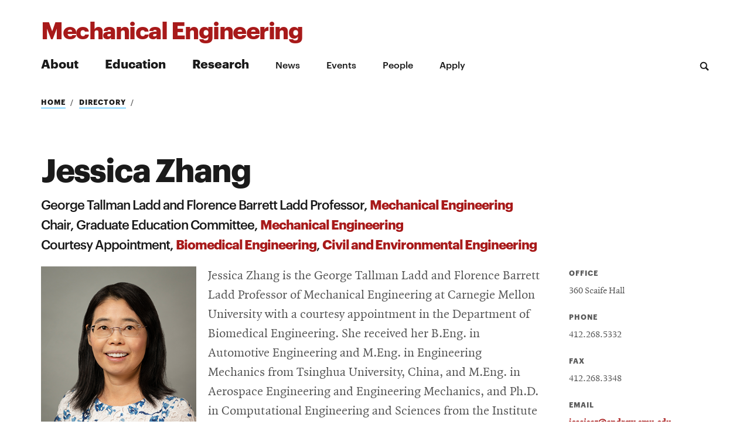

--- FILE ---
content_type: text/html; charset=UTF-8
request_url: https://meche.engineering.cmu.edu/directory/bios/zhang-yongjie.html
body_size: 262554
content:
<!DOCTYPE html>
<html class="no-js" lang="en">
<!--<![endif]-->
	<head>
		<meta charset="UTF-8"/>
		<title>
			Jessica Zhang
		</title>
		            
    






    
    





	











































    



    
    
    
            
	<meta content="Jessica Zhang" property="og:title"/>
	<meta content="website" property="og:type"/>
	<meta content="https://www.meche.engineering.cmu.edu/directory/bios/zhang-yongjie.html" property="og:url"/>
	<meta content="https://engineering.cmu.edu/_files/images/socialmedia/default.jpg" property="og:image"/>
	<meta content="Jessica Zhang - Mechanical Engineering" property="og:description"/>
    <meta content="Jessica Zhang - Mechanical Engineering" name="description"/>
	<!-- This is the new head files format -->
	<meta content="summary_large_image" name="twitter:card"/>
	<meta content="https://www.meche.engineering.cmu.edu/directory/bios/zhang-yongjie.html" name="twitter:url"/>
	<meta content="Jessica Zhang" name="twitter:title"/>
	<meta content="Jessica Zhang - Mechanical Engineering" name="twitter:description"/>
	<meta content="https://engineering.cmu.edu/_files/images/socialmedia/default.jpg" name="twitter:image"/>
	<meta content="width=device-width, initial-scale=1.0" name="viewport"/>
	<meta content="index, follow" name="robots"/>
	    
                       	<link href="https://engineering.cmu.edu/_files/favicon/apple-touch-icon-57x57.png" rel="apple-touch-icon" sizes="57x57"/>
	<link href="https://engineering.cmu.edu/_files/favicon/apple-touch-icon-60x60.png" rel="apple-touch-icon" sizes="60x60"/>
	<link href="https://engineering.cmu.edu/_files/favicon/apple-touch-icon-72x72.png" rel="apple-touch-icon" sizes="72x72"/>
	<link href="https://engineering.cmu.edu/_files/favicon/apple-touch-icon-76x76.png" rel="apple-touch-icon" sizes="76x76"/>
	<link href="https://engineering.cmu.edu/_files/favicon/apple-touch-icon-114x114.png" rel="apple-touch-icon" sizes="114x114"/>
	<link href="https://engineering.cmu.edu/_files/favicon/apple-touch-icon-120x120.png" rel="apple-touch-icon" sizes="120x120"/>
	<link href="https://engineering.cmu.edu/_files/favicon/apple-touch-icon-144x144.png" rel="apple-touch-icon" sizes="144x144"/>
	<link href="https://engineering.cmu.edu/_files/favicon/apple-touch-icon-152x152.png" rel="apple-touch-icon" sizes="152x152"/>
	<link href="https://engineering.cmu.edu/_files/favicon/apple-touch-icon-180x180.png" rel="apple-touch-icon" sizes="180x180"/>
	<link href="https://engineering.cmu.edu/_files/favicon/favicon-32x32.png" rel="icon" sizes="32x32" type="image/png"/>
	<link href="https://engineering.cmu.edu/_files/favicon/favicon-194x194.png" rel="icon" sizes="194x194" type="image/png"/>
	<link href="https://engineering.cmu.edu/_files/favicon/favicon-96x96.png" rel="icon" sizes="96x96" type="image/png"/>
	<link href="https://engineering.cmu.edu/_files/favicon/android-chrome-192x192.png" rel="icon" sizes="192x192" type="image/png"/>
	<link href="https://engineering.cmu.edu/_files/favicon/favicon-16x16.png" rel="icon" sizes="16x16" type="image/png"/>
	<link href="https://engineering.cmu.edu/_files/favicon/favicon.ico" rel="shortcut icon"/>
  	<link href="https://engineering.cmu.edu/_files/favicon/manifest.json" rel="manifest"/>
	<link color="#990000" href="https://engineering.cmu.edu/_files/favicon/safari-pinned-tab.svg" rel="mask-icon"/>
	<meta content="#da532c" name="msapplication-TileColor"/>
	<meta content="https://engineering.cmu.edu/_files/favicon/mstile-144x144.png" name="msapplication-TileImage"/>
	<meta content="https://engineering.cmu.edu/_files/favicon/browserconfig.xml" name="msapplication-config"/>
	<meta content="#ffffff" name="theme-color"/>
	<!-- <link href="/humans.txt" rel="author" type="text/plain"/> -->
    <meta content="oFMXISagLJdH3HtArTLykAUbN1-JqJpWO0ARVmDNCoA" name="google-site-verification"/>


    <!-- Google Tag Manager for all sites -->


    <script>(function(w,d,s,l,i){w[l]=w[l]||[];w[l].push({'gtm.start':
    new Date().getTime(),event:'gtm.js'});var f=d.getElementsByTagName(s)[0],
    j=d.createElement(s),dl=l!='dataLayer'?'&l='+l:'';j.async=true;j.src=
    'https://www.googletagmanager.com/gtm.js?id='+i+dl;f.parentNode.insertBefore(j,f);
    })(window,document,'script','dataLayer','GTM-PJT2GVR7');</script>
    
    <!-- End Google Tag Manager -->

 
 

  
        
    <script async="" src="https://www.googletagmanager.com/gtag/js?id=G-M22812KZZT"></script>
    <script>
      window.dataLayer = window.dataLayer || [];
      function gtag(){dataLayer.push(arguments);}
      gtag('js', new Date());
    
      gtag('config', 'G-M22812KZZT');
    </script>
    
		
	<link href="https://engineering.cmu.edu/departments/_files/css/style.css" media="all" rel="stylesheet"/>
		<link href="https://engineering.cmu.edu/departments/_files/css/directory.css" media="all" rel="stylesheet"/>
			<link href="https://use.fontawesome.com/releases/v5.8.2/css/all.css" media="all" rel="stylesheet"/>
	<script src="https://engineering.cmu.edu/departments/_files/js/jquery-min.js"></script>

	</head>
<body class="body">
    
     
    
<!-- Google Tag Manager (noscript) -->
<noscript><iframe height="0" src=" https://www.googletagmanager.com/ns.html?id=GTM-PJT2GVR7" style="display:none;visibility:hidden" width="0"></iframe></noscript>
<!-- End Google Tag Manager (noscript) -->






    <div class="cmuedepartment cmured">

<div class="dheadtemp">
<header class="header-depart-pri">
    <a class="hideFocus" href="#maincontent" id="skip-to-content" tabindex="0" title="Skip to Content">Skip to Content</a> 
       




					
					


	




































 	


    


		    
	
		<div class="pri-logo-primary primary-a">
		   
			             	   <div class="logo-alternative">
            	       	                                <a href="../../index.html"><p class="logo-text">Mechanical Engineering</p></a>
                                                
                                		 </div>
		     		   
		  
	
            
			<div aria-expanded="false" aria-label="Toggle Navigation menu" class="triggers" id="departMobiTriggers" role="button" tabindex="0">
				<svg focusable="false" role="presentation" viewBox="0 0 41 16"><path class="menuiconA" d="M15.654 13.84L11.9 10.088a6.08 6.08 0 1 0-1.813 1.812l3.752 3.752a.323.323 0 0 0 .453 0l1.36-1.36a.32.32 0 0 0 0-.452zM2.676 6.812a4.135 4.135 0 1 1 4.135 4.136 4.14 4.14 0 0 1-4.134-4.136zM25 4h16v2H25V4zm0 4h16v2H25V8zm0 4h16v2H25v-2z"/></svg> 
				<span>Menu</span>
			</div>		
			
			
		</div><!-- primary -->
		
		   
			     

<div class="pri-logo-secondary">
	<div class="contain">
	   	   	   
		<div class="header-depart-aa-nav">
				            <nav aria-label="Main Menu" class="department-nav" id="department-nav">
					<ul>
					    					       					       					       					       						<li class="primary"><a href="../../about/index.html" target="_self">About</a></li>
											       					       					       					       						<li class="primary"><a href="../../education/index.html" target="_self">Education</a></li>
											       					       					       					       						<li class="primary"><a href="../../research/index.html" target="_self">Research</a></li>
											       					       					       					       						<li class="secondary"><a href="../../news/index.html" target="_self">News</a></li>
											       					       					       					       						<li class="secondary"><a href="../../events/index.html" target="_self">Events</a></li>
											       					       					       					       						<li class="secondary"><a href="../index.html" target="_self">People</a></li>
											       					       					       					       						<li class="secondary"><a href="../../education/graduate-programs/index.html" target="_self">Apply</a></li>
											</ul>	
				</nav>
			    			<div class="search" role="search">
    			   <button class="search-trigger" id="search-trigger">
    					<svg aria-labelledby="searchtrig-title" role="img" viewBox="0 0 16 16"><title id="searchtrig-title">Search</title><path d="M15.654 13.84L11.9 10.088c1.686-2.61 1.13-6.073-1.287-8.026C8.195.11 4.693.294 2.495 2.492.297 4.687.11 8.19 2.062 10.607c1.95 2.42 5.413 2.976 8.025 1.292l3.752 3.752c.125.124.327.124.453 0l1.36-1.36c.125-.126.125-.327 0-.452zM2.676 6.812c0-2.284 1.852-4.134 4.136-4.134 2.283 0 4.134 1.852 4.134 4.135 0 2.284-1.85 4.135-4.135 4.135-2.282-.003-4.132-1.853-4.134-4.136z" fill="#1A1A1A" fill-rule="evenodd"/></svg>
    				</button>
    				<div class="search-form">
    					<div class="searchWrapDep" id="searchWrapDep">				
    						     			                <form action="../../search.html" class="searchForm" method="get">
        				            					    <fieldset>
                    				<label class="heading6" for="searchText">Search</label>
                    		                     		        <input name="cx" type="hidden" value="014712412437035543289:dkavzscehbs"/>
                    		        <input id="searchText" name="q" placeholder="Search the Mechanical Engineering site" type="text"/>
                    		             						<button class="submit-but">Search</button>
            					</fieldset>					
    						</form>	
    					</div>	
    				</div>	
    			</div>	
    		</div>	
    	</div><!-- contain -->	
    </div><!-- secondary -->
    
</header>
</div>
<div class="page"><!-- organisms-header -->
<div class="content" id="maincontent" role="main">





	











































    










<article class="base">
	<header class="generalHeader faculty-bio-header" id="generalHeader">
        <div class="contain">
                    
                                                                                                                        
        <div class="breadcrumbs">
        	<ul>
        		<li><a href="../../index.html">Home</a></li> 
        		                                                                        <li><a href="../index.html">Directory</a></li>
                                                                      </ul>
     </div>

                    <h1 class="heading2">Jessica Zhang</h1> 
         <p class="bio-title"> 
               		        		  George Tallman Ladd and Florence Barrett Ladd Professor, <a href="../../index.html">Mechanical Engineering</a> <br/>    		    		        		  Chair, Graduate Education Committee, <a href="../../index.html">Mechanical Engineering</a> <br/>    		    		        		  Courtesy Appointment, <a href="https://www.cmu.edu/bme/">Biomedical Engineering</a>, <a href="https://www.cee.engineering.cmu.edu/index.html">Civil and Environmental Engineering</a>     		    	</p>
		</div><!-- Contain -->
    </header><!-- generalHeader -->
</article>




<article class="faculty-bio">
  <div class="faculty-bio-contain">
        	<div class="faculty-bio-img">
    		<img alt="Directory" src="https://engineering.cmu.edu/_files/images/directory/jessicaz.png"/>
    	</div>
    	    	<div class="faculty-bio-content-contain ">
		<div class="faculty-bio-content">
			<div class="faculty-bio-content-primary ">
			    
			   				<div aria-hidden="true" class="faculty-bio-img-alt">
            		<img alt="Directory" src="https://engineering.cmu.edu/_files/images/directory/jessicaz.png"/>
            	</div>
                                        	<p>Jessica Zhang is the George Tallman Ladd and Florence Barrett Ladd Professor of Mechanical Engineering at Carnegie Mellon University with a courtesy appointment in the Department of Biomedical Engineering. She received her B.Eng. in Automotive Engineering and M.Eng. in Engineering Mechanics from Tsinghua University, China, and M.Eng. in Aerospace Engineering and Engineering Mechanics, and Ph.D. in Computational Engineering and Sciences from the Institute for Computational Engineering and Sciences (now Oden Institute), the University of Texas at Austin.</p>
<p>Zhang&#8217;s research interests include computational geometry, isogeometric analysis, finite element method, data-driven modeling, image processing, mesh generation, and their applications in computational biomedicine, materials science and engineering. Zhang&#8217;s group develops novel algorithms on biomodeling at molecular, cellular, tissue, and organ scales, and explores applications in various application fields.&#160;She has published over 240 technical articles in peer-reviewed journals and conference proceedings and is the author of the book <em>Geometric Modeling and Mesh Generation from Scanned Images</em> (CRC Press).</p>
<p>Zhang&#8217;s recent major awards include 2025 ASME Van C. Mow Medal and 2025 AWM-SIAM Sonia Kovalevsky Lecture Award. She also received the Simons Visiting Professorship from Mathematisches Forschungsinstitut Oberwolfach of Germany, the prestigious US Presidential Early Career Award for Scientists and Engineers, NSF CAREER Award, Office of Naval Research Young Investigator Award, and US Association for Computational Mechanics (USACM) Gallagher Young Investigator Award. At CMU, she received David P. Casasent Outstanding Research Award, George Tallman Ladd and Florence Barrett Ladd Professorship, Clarence H. Adamson Career Faculty Fellow in Mechanical Engineering, Donald L. &amp; Rhonda Struminger Faculty Fellow, and George Tallman Ladd Research Award. She is a Fellow of American Society of Mechanical Engineers (ASME), Society for Industrial and Applied Mathematics (SIAM), International Academy of Medical and Biological Engineers (IAMBE), American Institute for Medical and Biological Engineering (AIMBE), International Association for Computational Mechanics (IACM), USACM, Solid Modeling Association (SMA), International Meshing Roundtable (IMR) and Executive Leadership in Academic Technology, Engineering and Science (ELATES) at Drexel. She is the Editor-in-Chief of Engineering with Computers.</p>
                             
			
			</div><!-- faculty-bio-content-primary -->
			<div class="faculty-bio-content-secondary">							
				<div class="faculty-bio-meta-list">
				    					    					<dl class="meta-list">
    						<dt>Office</dt>
    							<dd> 360 Scaife Hall</dd>
    					        					</dl>
															<dl class="meta-list">
						<dt>Phone</dt>
							<dd>412.268.5332</dd>
					</dl>
									 					<dl class="meta-list">
						<dt>Fax</dt>
							<dd>412.268.3348</dd>
					</dl>
							   					<dl class="meta-list">
						<dt>Email</dt>
							<dd><a href="m&#97;i&#x6C;&#x74;&#111;:&#x6A;es&#115;&#105;&#99;a&#122;&#64;&#x61;&#x6E;dr&#x65;&#119;&#46;&#x63;&#x6D;u&#46;&#101;&#100;&#x75;">&#106;e&#x73;&#x73;i&#99;&#97;z&#64;&#97;n&#100;&#x72;&#101;&#119;&#46;c&#x6D;&#117;&#46;&#101;&#100;&#x75;</a></dd>
					</dl>
			   			  			  					<dl class="meta-list">
						<dt>Google Scholar</dt>
							<dd><a href="https://scholar.google.com/citations?user=dzHYBKcAAAAJ&amp;hl=en">Jessica Zhang</a></dd>
					</dl>
			  			 			   					<dl class="meta-list">
						<dt>Websites</dt>
						                                                                 							<dd><a href="../../faculty/zhang-computational-bio-modeling-lab.html" target="_blank">Computational Bio-Modeling Lab</a></dd>
						                                                                 							<dd><a href="http://andrew.cmu.edu/~jessicaz/CV_JessicaZhang.pdf " target="_blank">Jessica Zhang’s CV</a></dd>
						 					</dl>
			  				</div><!-- faculty-bio-meta-list -->
			</div><!-- faculty-bio-content-secondary -->
		</div><!-- faculty-bio-content -->					
	</div><!-- faculty-bio-content-contain -->			
  </div>
</article>









	











































    






 
                                   
                       <section class="videoSection dark randombg videoFlex" data-midnight="lDark">
    			<div class="triangleBg">
    				<svg xmlns="http://www.w3.org/2000/svg" preserveAspectRatio="none" viewBox="0 0 464.39 396.35">
    					<path class="cls-4" d="M354.72 100.36h-300.07l150.03 275.99 150.04-275.99z"/>
    					<path class="cls-10" d="M357.63 216.12h-137.72l68.86 126.66 68.86-126.66z"/>
    				</svg>
    			</div>
    			<div class="sectionWrap">
    				<div class="videoWrap">		
    					<h2 class="heading4 afterline">Using Computational Design to Improve Modeling</h2>
    					<div class="videoEmbed">
    						<div class="fitvid op8">
    							<div class="ytvidcall" data-vidid="Q2V1c0qm_x4"></div>
    						</div>
    					</div><!-- videoEmbed -->
    				</div><!-- videoWrap -->	
    						</div><!-- sectionWrap -->	
		</section><!-- videoSection -->	
		 
                                            <div class="sectionWrap" style=" height: 3em;">  
                    <div class="triangleWrap aniInView noPrint">
	<div class="triangleOuter">
		<svg xmlns="http://www.w3.org/2000/svg" preserveAspectRatio="none" viewBox="0 0 464.39 396.35">
			<path class="cls-1" d="M79.66 258.94h200.23l-100.11-184.16-100.12 184.16z"/>
			<path class="cls-2" d="M367.3 110.11h97.09l-48.54-89.29-48.55 89.29z"/>
			<path class="cls-3" d="M463.61 20.82h-240.98l120.49 221.64 120.49-221.64z"/>
			<path class="cls-4" d="M354.72 120.36h-300.07l150.03 275.99 150.04-275.99z"/>
			<path class="cls-5" d="M259.07 20.82h-259.03l129.51 238.25 129.52-238.25z"/>
			<path class="cls-6" d="M155.82 0h-97.08l48.54 89.29 48.54-89.29z"/>
			<path class="cls-7" d="M155.82 0h-97.08l48.54 89.29 48.54-89.29z"/>
			<path class="cls-9" d="M367.3 110.11h97.09l-48.54-89.29-48.55 89.29z"/>
			<path class="cls-10" d="M357.63 216.12h-137.72l68.86 126.66 68.86-126.66z"/>
		</svg>
	</div>
</div>
			    </div>
                      
                       <section class="videoSection dark randombg videoFlex" data-midnight="lDark">
    			<div class="triangleBg">
    				<svg xmlns="http://www.w3.org/2000/svg" preserveAspectRatio="none" viewBox="0 0 464.39 396.35">
    					<path class="cls-4" d="M354.72 100.36h-300.07l150.03 275.99 150.04-275.99z"/>
    					<path class="cls-10" d="M357.63 216.12h-137.72l68.86 126.66 68.86-126.66z"/>
    				</svg>
    			</div>
    			<div class="sectionWrap">
    				<div class="videoWrap">		
    					<h2 class="heading4 afterline">Image Modeling for Biomedical Organs</h2>
    					<div class="videoEmbed">
    						<div class="fitvid op8">
    							<div class="ytvidcall" data-vidid="gdasoNhwABA"></div>
    						</div>
    					</div><!-- videoEmbed -->
    				</div><!-- videoWrap -->	
    						</div><!-- sectionWrap -->	
		</section><!-- videoSection -->	
		 
                                 <section class="innerSection gray">
			<div class="triangleWrap aniInView noPrint">
	<div class="triangleOuter">
		<svg xmlns="http://www.w3.org/2000/svg" preserveAspectRatio="none" viewBox="0 0 464.39 396.35">
			<path class="cls-1" d="M79.66 258.94h200.23l-100.11-184.16-100.12 184.16z"/>
			<path class="cls-2" d="M367.3 110.11h97.09l-48.54-89.29-48.55 89.29z"/>
			<path class="cls-3" d="M463.61 20.82h-240.98l120.49 221.64 120.49-221.64z"/>
			<path class="cls-4" d="M354.72 120.36h-300.07l150.03 275.99 150.04-275.99z"/>
			<path class="cls-5" d="M259.07 20.82h-259.03l129.51 238.25 129.52-238.25z"/>
			<path class="cls-6" d="M155.82 0h-97.08l48.54 89.29 48.54-89.29z"/>
			<path class="cls-7" d="M155.82 0h-97.08l48.54 89.29 48.54-89.29z"/>
			<path class="cls-9" d="M367.3 110.11h97.09l-48.54-89.29-48.55 89.29z"/>
			<path class="cls-10" d="M357.63 216.12h-137.72l68.86 126.66 68.86-126.66z"/>
		</svg>
	</div>
</div>
			<div class="wrap">
			    <div class="bioBlocks">
			     				    <div class="bioBlock">
						<h2 class="heading4">Education</h2>
											<p class="timelineList">
						   							<span class="year">2005</span>
						  							<span class="eduItem">Ph.D., Institute for Computational Engineering and Sciences, University of Texas, Austin</span>
						</p>
											<p class="timelineList">
						   							<span class="year">2002</span>
						  							<span class="eduItem">Master of Engineering, Aerospace Engineering and Engineering Mechanics, University of Texas, Austin</span>
						</p>
											<p class="timelineList">
						   							<span class="year">1999</span>
						  							<span class="eduItem">Master of Engineering, Engineering Mechanics, Tsinghua University</span>
						</p>
											<p class="timelineList">
						   							<span class="year">1996</span>
						  							<span class="eduItem">Bachelor of Engineering, Automotive Engineering, Tsinghua University</span>
						</p>
									    </div>
								    				 <div class="bioBlock">
    					<h2 class="heading4">Affiliations</h2>
    					<ul class="bioList">
    					                    		                    		    <li><a href="https://engineering.cmu.edu/organs/index.html">Bioengineered Organs Initiative</a></li><li><a href="http://mimp.materials.cmu.edu/">Materials Research Science and Engineering Center</a></li><li><a href="https://engineering.cmu.edu/next/index.html">NextManufacturing Center</a></li>
    					</ul>
				    </div>	
						    	</div>
	    	</div><!-- wrap -->
	    </section>
	          

                            
                   		       		       		       		       		       		       		       		       		       		       		       		       		       		       		       		                
                           	<section class="innerSection" id="researchListB">
              	    <div class="wrap">
            	    <h2 class="heading4">Research Interests</h2>
					<ul class="facultyBioInterests">
					  					      					   					       <li><a href="../index.html#additive_manufacturing">additive manufacturing</a></li>
					   					  					      					   					       <li><a href="../index.html#bioengineering">bioengineering</a></li>
					   					  					      					   					       <li><a href="../index.html#biomedical_engineering">biomedical engineering</a></li>
					   					  					      					   					       <li><a href="../index.html#computational_engineering">computational engineering</a></li>
					   					  					      					   					       <li><a href="../index.html#computational_geometry">computational geometry</a></li>
					   					  					      					   					       <li><a href="../index.html#computational_modeling">computational modeling</a></li>
					   					  					      					   					       <li><a href="../index.html#computeraided_design_leftpCADrightp">computer-aided design (CAD)</a></li>
					   					  					      					   					       <li><a href="../index.html#design_and_manufacturing">design and manufacturing</a></li>
					   					  					      					   					       <li><a href="../index.html#digital_twins">digital twins</a></li>
					   					  					      					   					       <li><a href="../index.html#human_health">human health</a></li>
					   					  					      					   					       <li><a href="../index.html#image_processing">image processing</a></li>
					   					  					      					   					       <li><a href="../index.html#machine_learning">machine learning</a></li>
					   					  					      					   					       <li><a href="../index.html#mechanical_analysis">mechanical analysis</a></li>
					   					  					      					   					       <li><a href="../index.html#mechanics">mechanics</a></li>
					   					  					      					   					       <li><a href="../index.html#medical_devices">medical devices</a></li>
					   					  					      					   					       <li><a href="../index.html#multiscale_organ_simulation">multiscale organ simulation</a></li>
					   					  					</ul>
			   	</div><!-- wrap -->
			   </section>
			







<section class="innerSection mentions">
		<div class="wrap">	

    
        
                      
                        
                        
                    
                        
                        
                        
                            
                                                                                                                                                                                                                                                                                                                                                                                                                                                                                                                                                                                                                                                                                                                                                                                                                                                                                                                                                                                                                                                                                                                                                                                                                                                                                                                    
                                                                                            
                                                                                                                                                                                                                                                                                                                                                                                                                                                                                                                                                                                                                                                                                                                                                                                                                                                                                                                                                                                                                                                                                                                                                                                                                                                                                                                        
                                                                                                                                                                                                                                                                                                                                                                                                                                                                                                                                                                                                                                                                                                                                                                                                                                                                                                                                                                                                                                                                                                                                                                                                                                                                                                                                                                                                                                                                                                                                                                                                                                                                                                                                                                                                                                                                                                                                                                                                                                                                                                                                                                                                                                                                                                                                                                                                                                                                                                                                                                                                                                                                                                                                                                                                                                                                                                                                                                                                                                                                                                                                                                                                                                                                                                                                                                                                                                                                                                                                                                                                                                                                                                                                                                                                                                                                                                                                                                                                                                                                                                                                                                                                                                                                                                                                                                                                                                                                                                                                                                                                                                                                                                                                                                                                                                                                                                                                                                                                                                                                                                                                                                                                                                                                                                                                                                                                                                                                                                                                                                                                                                                                                                                                                                                                                                                                                                                                                                                                                                                                                                                                                                                                                                                                                                                                                                                                                                                                                                                                                                                                                                                                                                                                                                                                                                                                                                                                                                                                                                                                                                                                                                                                                                                                                                                                                                                                                                                                                                                                                                                                                                                                                                                                                                                                                                                                                                                                                                                                                                                                                                                                                                                                                                                                                                                                                                                                                                                                                                                                                                                                                                                                                                                                                                                                                                                                                                                                                                                                                                                                                                                                                                                                                                                                                                                                                                                                                                                                                                                                                                                                                                                                                                                                                                                                                                                                                                                                                                                                                                                                                                                                                                                                                                                                                                                                                                                                                                                                                                                                                                                                                                                                                                                                                                                                                                                                                                                                                                                                                                                                                                                                                                                                                                                                                                                                                                                                                                                                                                                                                                                                                                                                                                                                                                                                                                                                                                                                                                                                                                                                                                                                                                                                                                                                                                                                                                                                                                                                                                                                                                                                                                                                                                                                                                                                                                                                                                                                                                                                                                                                                                                                                                                                                                                                                                                                                                                                                                                                                                                                                                                                                                                                                                                                                                                                                                                                                                                                                                                                                                                                                                                                                                                                                                                                                                                                                                                                                                                                                                                                                                                                                                                                                                                                                                                                                                                                                                                                                                                                                                                                                                                                                                                                                                                                                                                                                                                                                                                                                                                                                                                                                                                                                                                                                                                                                                                                                                                                                                                                                                                                                                                                                                                                                                                                                                                                                                                                                                                                                                                                                                                                                                                                                                                                                                                                                                                                                                                                                                                                                                                                                                                                                                                                                                                                                                                                                                                                                                                                                                                                                                                                                                                                                                                                                                                                                                                                                                                                                                                                                                                                                                                                                                                                                                                                                                                                                                                                                                                                                                                                                                                                                                                                                                                                                                                                                                                                                                                                                                                                                                                                                                                                                                                                                                                                                                                                                                                                                                                                                                                                                                                                                                                                                                                                                                                                                                                                                                                                                                                                                                                                                                                                                                                                                                                                                                                                                                                                                                                                                                                                                                                                                                                                                                                                                                                                                                                                                                                                                                                                                                                                                                                                                                                                                                                                                                                                                                                                                                                                                                                                                                                                                                                                                                                                                                                                                                                                                                                                                                                                                                                                                                                                                                                                                                                                                                                                                                                                                                                                                                                                                                                                                                                                                                                                                                                                                                                                                                                                                                                                                                                                                                                                                                                                                                                                                                                                                                                                                                                                                                                                                                                                                                                                                                                                                                                                                                                                                                                                                                                                                                                                                                                                                                                                                                                                                                                                                                                                                                                                                                                                                                                                                                                                                                                                                                                                                                                                                                                                                                                                                                                                                                                                                                                                                                                                                                                                                                                                                                                                                                                                                                                                                                                                                                                                                                                                                                                                                                                                                                                                                                                                                                                                                                                                                                                                                                                                                                                                                                                                                                                                                                                                                                                                                                                                                                                                                                                                                                                                                                                                                                                                                                                                                                                                                                                                                                                                                                                                                                                                                                                                                                                                                                                                                                                                                                                                                                                                                                                                                                                                                                                                                                                                                                                                                                                                                                                                                                                                                                                                                                                                                                                                                                                                                                                                                                                                                                                                                                                                                                                                                                                                                                                                                                                                                                                                                                                                                                                                                                                                                                                                                                                                                                                                                                                                                                                                                                                                                                                                                                                                                                                                                                                                                                                                                                                                                                                                                                                                                                                                                                                                                                                                                                                                                                                                                                                                                                                                                                                                                                                                                                                                                                                                                                                                                                                                                                                                                                                                                                                                                                                                                                                                                                                                                                                                                                                                                                                                                                                                                                                                                                                                                                                                                                                                                                                                                                                                                                                                                                                                                                                                                                                                                                                                                                                                                            
                
            
        	
                                                                                                                                                                                                                                                                                                                                                                                                                                                                                                                                                                                                                                                                                                                                                                                                                                                                                                                                                                                                                                                                                                                                                                                                                                                                                                                                                                                                                                                                                                                                                                                                                                                                                                                                                                                                                                                                                                                                                                                                                                                                                                                                                                                                                                                                                                                                                                                                                                                                                                                                                                                                                                                                                                                                                                                                                                                                                                                                                                                                                                                                                                                                                                                                                                                                                                                                                                                                                                                                                                                                                                                                                                                                                                                                                                                                                                                                                                                                                                                                                                                                                                                                                                                                                                                                                                                                                                                                                                                                                                                                                                                                                                                                                                                                                                                                                                                                                                                                                                                                                                                                                                                                                                                                                                                                                                                                                                                                                                                                                                                                                                                                                                                                                                                                                                                                                                                                                                                                                                                                                                                                                                                                                                                                                                                                                                                                                                                                                                                                                                                                                                                                                                                                                                                                                                                                                                                                                                                                                                                                                                                                                                                                                                                                                                                                                                                                                                                                                                                                                                                                                                                                                                                                                                                                                                                                                                                                                                                                                                                                                                                                                                                                                                                                                                                                                                                                                                                                                                                                                                                                                                                                                                                                                                                                                                                                                                                                                                                                                                                                                                                                                                                                                                                                                                                                                                                                                                                                                                                                                                                                                                                                                                                                                                                                                                                                                                                                                                                                                                                                                                                                                                                                                                                                                                                                                                                                                                                                                                                                                                                                                                                                                                                                                                                                                                                                                                                                                                                                                                                                                                                                                                                                                                                                                                                                                                                                                                                                                                                                                                                                                                                                                                                                                                                                                                                                                                                                                                                                                                                                                                                                                                                                                                                                                                                                                                                                                                                                                                                                                                                                                                                                                                                                                                                                                                                                                                                                                                                                                                                                                                                                                                                                                                                                                                                                                                                                                                                                                                                                                                                                                                                                                                                                                                                                                                                                                                                                                                                                                                                                                                                                                                                                                                                                                                                                                                                                                                                                                                                                                                                                                                                                                                                                                                                                                                                                                                                                                                                                                                                                                                                                                                                                                                                                                                                                                                                                                                                                                                                                                                                                                                                                                                                                                                                                                                                                                                                                                                                                                                                                                                                                                                                                                                                                                                                                                                                                                                                                                                                                                                                                                                                                                                                                                                                                                                                                                                                                                                                                                                                                                                                                                                                                                                                                                                                                                                                                                                                                                                                                                                                                                                                                                                                                                                                                                                                                                                                                                                                                                                                                                                                                                                                                                                                                                                                                                                                                                                                                                                                                                                                                                                                                                                                                                                                                                                                                                                                                                                                                                                                                                                                                                                                                                                                                                                                                                                                                                                                                                                                                                                                                                                                                                                                                                                                                                                                                                                                                                                                                                                                                                                                                                                                                                                                                                                                                                                                                                                                                                                                                                                                                                                                                                                                                                                                                                                                                                                                                                                                                                                                                                                                                                                                                                                                                                                                                                                                                                                                                                                                                                                                                                                                                                                                                                                                                                                                                                                                                                                                                                                                                                                                                                                                                                                                                                                                                                                                                                                                                                                                                                                                                                                                                                                                                                                                                                                                                                                                                                                                                                                                                                                                                                                                                                                                                                                                                                                                                                                                                                                                                                                                                                                                                                                                                                                                                                                                                                                                                                                                                                                                                                                                                                                                                                                                                                                                                                                                                                                                                                                                                                                                                                                                                                                                                                                                                                                                                                                                                                                                                                                                                                                                                                                                                                                                                                                                                                                                                                                                                                                                                                                                                                                                                                                                                                                                                                                                                                                                                                                                                                                                                                                                                                                                                                                                                                                                                                                                                                                                                                                                                                                                                                                                                                                                                                                                                                                                                                                                                                                                                                                                                                                                                                                                                                                                                                                                                                                                                                                                                                                                                                                                                                                                                                                                                                                                                                                                                                                                                                                                                                                                                                                                                                                                                                                                                                                                                                                                                                                                                                                                                                                                                                                                                                                                                                                                                                                                                                                                                                                                                                                                                                                                                                                                                                                                                                                                                                                                                                                                                                                                                                                                                                                                                                                                                                                                                                                                                                                                                                                                                                                                                                                                                                                                                                                                                                                                                                                                                                                                                                                                                                                                                                                                                                                                                                                                                                                                                                                                                                                                                                                                                                                                                                                                                                                                                                                                                                                                                                                                                                                                                                                                                                                                                                                                                                                                                                                                                                                                                                                                                                                                                                                                                                                                                                                                                                                                                                                                                                                                                                                                                                                                                                                                                                                                                                                                                                                                                                                                                                                                                                                                                                                                                                                                                                                                                                                                                                                                                                                                                                                                                                                                                                                                                                                                                                                                                                                                                                                                                                                                                                                                                                                                                                                                                                                                                                                                                                                                                                                                                                                                                                                                                                                                                                                                                                                                                                                                                                                                                                                                                                                                                                                                                                                                                                                                                                                                                                                                                                                                                                                                                                                                                                                                                                                                                                                                                                                                                                                                                                                                                                                                                                                                                                                                                                                                                                                                                                                                                                                                                                                                                                                                                                                                                                                                                                                                                                                                                                                                                                                                                                                                                                                                                                                                                                                                                                                                                                                                                                                                                                                                                                                                                                                                                                                                                                                                                                                                                                                                                                                                                                                                                                                                                                                                                                                                                                                                                                                                                                                                                                                                                                                                                                                                                                                                                                                                                                                                                                                                                                                                                                                                                                                                                                                                                                                                                                                                                                                                                                                                                                                                                                                                                                                                                                                                                                                                                                                                                                                                                                                                                                                                                                                                                                                                                                                                                                                                                                                                                                                                                                                                                                                                                                                                                                                                                                                                                                                                                                                                                                                                                                                                                                                                                                                                                                                                                                                                                                                                                                                                                                                                                                                                                                                                                                                                                                                                                                                                                                                                                                                                                                                                                                                                                                                                                                                                                                                                                                                                                                                                                                                                                                                                                                                                                                                                                                                                                                                                                                                                                                                                                                                                                                                                                                                                                                                                                                                                                                                                                                                                                                                                                                                                                                                                                                                                                                                                                                                                                                                                                                                                                                                                                                                                                                                                                                                                                                                                                                                                                                                                                                                                                                                                                                                                                                                                                                                                                                                                                                                                                                                                                                                                                                                                                                                                                                                                                                                                                                                                                                                                                                                                                                                                                                                                                                                                                                                                                                                                                                                                                                                                                                                                                                                                                                                                                                                                                                                                                                                                                                                                                                                                                                                                                                                                                                                                                                                                                                                                                                                                                                                                                                                                                                                                                                                                                                                                                                                                                                                                                                                                                                                                                                                                                                                                                                                                                                                                                                                                                                                                                                                                                                                                                                                                                                                                                                                                                                                                                                                                                                                                                                                                                                                                                                                                                                                                                                                                                                                                                                                                                                                                                                                                                                                                                                                                                                                                                                                                                                                                                                                                                                                                                                                                                                                                                                                                                                                                                                                                                                                                                                                                                                                                                                                                                                                                                                                                                                                                                                                                                                                                                                                                                                                                                                                                                                                                                                                                                                                                                                                                                                                                                                                                                                                                                                                                                                                                                                                                                                                                                                                                                                                                                                                                                                                                                                                                                                                                                                                                                                                                                                                                                                                                                                                                                                                                                                                                                                                                                                                                                                                                                                                                                                                                                                                                                                                                                                                                                                                                                                                                                                                                                                                                                                                                                                                                                                                                                                                                                                                                                                                                                                                                                                                                                                                                                                                                                                                                                                                                                                                                                                                                                                                                                                                                                                                                                                                                                                                                                                                                                                                                                                                                                                                                                                                                                                                                                                                                                                                                                                                                                                                                                                                                                                                                                                                                                                                                                                                                                                                                                                                                                                                                                                                                                                                                                                                                                                                                                                                                                                                                                                                                                                                                                                                                                                                                                                                                                                                                                                                                                                                                                                                                                                                                                                                                                                                                                                                                                                                                                                                                                                                                                                                                                                                                                                                                                                                                                                                                                                                                                                                                                                                                                                                                                                                                                                                                                                                                                                                                                                                                                                                                                                                                                                                                                                                                                                                                                                                                                                                                                                                                                                                                                                                                                                                                                                                                                                                                                                                                                                                                                                                                                                                                                                                                                                                                                                                                                                                                                                                                                                                                                                                                                                                                                                                                                                                                                                                                                                                                                                                                                                                                                                                                                                                                                                                                                                                                                                                                                                                                                                                                                                                                                                                                                                                                                                                                                                                                                                                                                                                                                                                                                                                                                                                                                                                                                                                                                                                                                                                                                                                                                                                                                                                                                                                                                                                                                                                                                                                                                                                                                                                                                                                                                                                                                                                                                                                                                                                                                                                                                                                                                                                                                                                                                                                                                                                                                                                                                                                                                                                                                                                                                                                                                                                                                                                                                                                                                                                                                                                                                                                                                                                                                                                                                                                                                                                                                                                                                                                                                                                                                                                                                                                                                                                                                                                                                                                                                                                                                                                                                                                                                                                                                                                                                                                                                                                                                                                                                                                                                                                                                                                                                                                                                                                                                                                                                                                                                                                                                                                                                                                                                                                                                                                                                                                                                                                                                                                                                                                                                                                                                                                                                                                                                                                                                                                                                                                                                                                                                                                                                                                                                                                                                                                                                                                                                                                                                                                                                                                                                                                                                                                                                                                                                                                                                                                                                                                                                                                                                                                                                                                                                                                                                                                                                                                                                                                                                                                                                                                                                                                                                                                                                                                                                                                                                                                                                                                                                                                                                                                                                                                                                                                                                                                                                                                                                                                                                                                                                                                                                                                                                                                                                                                                                                                                                                                                                                                                                                                                                                                                                                                                                                                                                                                                                                                                                                                                                                                                                                                                                                                                                                                                                                                                                                                                                                                                                                                                                                                                                                                                                                                                                                                                                                                                                                                                                                                                                                                                                                                                                                                                                                                                                                                                                                                                                                                                                                                                                                                                                                                                                                                                                                                                                                                                                                                                                                                                                                                                                                                                                                                                                                                                                                                                                                                                                                                                                                                                                                                                                                                                                                                                                                                                                                                                                                                                                                                                                                                                                                                                                                                                                                                                                                                                                                                                                                                                                                                                                                                                                                                                                                                                                                                                                                                                                                                                                                                                                                                                                                                                                                                                                                                                                                                                                                                                                                                                                                                                                                                                                                                                                                                                                                                                                                                                                                                                                                                                                                                                                                                                                                                                                                                                                                                                                                                                                                                                                                                                                                                                                                                                                                                                                                                                                                                                                                                                                                                                                                                                                                                                                                                                                                                                                                                                                                                                                                                                                                                                                                                                                                                                                                                                                                                                                                                                                                                                                                                                                                                                                                                                                                                                                                                                                                                                                                                                                                                                                                                                                                                                                                                                                                                                                                                                                                                                                                                                                                                                                                                                                                                                                                                                                                                                                                                                                                                                                                                                                                                                                                                                                                                                                                                                                                                                                                                                                                                                                                                                                                                                                                                                                                                                                                                                                                                                                                                                                                                                                                                                                                                                                                                                                                                                                                                                                                                                                                                                                                                                                                                                                                                                                                                                                                                                                                                                                                                                                                                                                                                                                                                                                                                                                                                                                                                                                                                                                                                                                                                                                                                                                                                                                                                                                                                                                                                                                                                                                                                                                                                                                                                                                                                                                                                                                                                                                                                                                                                                                                                                                                                                                                                                                                                                                                                                                                                                                                                                                                                                                                                                                                                                                                                                                                                                                                                                                                                                                                                                                                                                                                                                                                                                                                                                                                                                                                                                                                                                                                                                                                                                                                                                                                                                                                                                                                                                                                                                                                                                                                                                                                                                                                                                                                                                                                                                                                                                                                                                                                                                                                                                                                                                                                                                                                                                                                                                                                                                                                                                                                                                                                                                                                                                                                                                                                                                                                                                                                                                                                                                                                                                                                                                                                                                                                                                                                                                                                                                                                                                                                                                                                                                                                                                                                                                                                                                                                                                                                                                                                                                                                                                                                                                                                                                                                                                                                                                                                                                                                                                                                                                                                                                                                                                                                                                                                                                                                                                                                                                                                                                                                                                                                                                                                                                                                                                                                                                                                                                                                                                                                                                                                                                                                                                                                                                                                                                                                                                                                                                                                                                                                                                                                                                                                                                                                                                                                                                                                                                                                                                                                                                                                                                                                                                                                                                                                                                                                                                                                                                                                                                                                                                                                                                                                                                                                                                                                                                                                                                                                                                                                                                                                                                                                                                                                                                                                                                                                                                                                                                                                                                                                                                                                                                                                                                                                                                                                                                                                                                                                                                                                                                                                                                                                                                                                                                                                                                                                                                                                                                                                                                                                                                                                                                                                                                                                                                                                                                                                                                                                                                                                                                                                                                                                                                                                                                                                                                                                                                                                                                                                                                                                                                                                                                                                                                                                                                                                                                                                                                                                                                                                                                                                                                                                                                                                                                                                                                                                                                                                                                                                                                                                                                                                                                                                                                                                                                                                                                                                                                                                                                                                                                                                                                                                                                                                                                                                                                                                                                                                                                                                                                                                                                                                                                                                                                                                                                                                                                                                                                                                                                                                                                                                                                                                                                                                                                                                                                                                                                                                                                                                                                                                                                                                                                                                                                                                                                                                                                                                                                                                                                                                                                                                                                                                                                                                                                                                                                                                                                                                                                                                                                                                                                                                                                                                                                                                                                                                                                                                                                                                                                                                                                                                                                                                                                                                                                                                                                                                                                                                                                                                                                                                                                                                                                                                                                                                                                                                                                                                                                                                                                                                                                                                                                                                                                                                                                                                                                                                                                                                                                                                                                                                                                                                                                                                                                                                                                                                                                                                                                                                                                                                                                                                                                                                                                                                                                                                                                                                                                                                                                                                                                                                                                                                                                                                                                                                                                                                                                                                                                                                                                                                                                                                                                                                                                                                                                                                                                                                                                                                                                                                                                                                                                                                                                                                                                                                                                                                                                                                                                                                                                                                                                                                                                                                                                                                                                                                                                                                                                                                                                                                                                                                                                                                                                                                                                                                                                                                                                                                                                                                                                                                                                                                                                                                                                                                                                                                                                                                                                                                                                                                                                                                                                                                                                                                                                                                                                                                                                                                                                                                                                                                                                                                                                                                                                                                                                                                                                                                                                                                                                                                                                                                                                                                                                                                                                                                                                                                                                                                                                                                                                                                                                                                                                                                                                                                                                                                                                                                                                                                                                                                                                                                                                                                                                                                                                                                                                                                                                                                                                                                                                                                                                                                                                                                                                                                                                                                                                                                                                                                                                                                                                                                                                                                                                                                                                                                                                                                                                                                                                                                                                                                                                                                                                                                                                                                                                                                                                                                                                                                                                                                                                                                                                                                                                                                                                                                                                                                                                                                                                                                                                                                                                                                                                                                                                                                                                                                                                                                                                                                                                                                                                                                                                                                                                                                                                                                                                                                                                                                                                                                                                                                                                                                                                                                                                                                                                                                                                                                                                                                                                                                                                                                                                                                                                                                                                                                                                                                                                                                                                                                                                                                                                                                                                                                                                                                                                                                                                                                                                                                                                                                                                                                                                                                                                                                                                                                                                                                                                                                                                                                                                                                                                                                                                                                                                                                                                                                                                                                                                                                                                                                                                                                                                                                                                                                                                                                                                                                                                                                                                                                                                                                                                                                                                                                                                                                                                                                                                                                                                                                                                                                                                                                                                                                                                                                                                                                                                                                                                                                                                                                                                                                                                                                                                                                                                                                                                                                                                                                                                                                                                                                                                                                                                                                                                                                                                                                                                                                                                                                                                                                                                                                                                                                                                                                                                                                                                                                                                                                                                                                                                                                                                                                                                                                                                                                                                                                                                                                                                                                                                                                                                                                                                                                                                                                                                                                                                                                                                                                                                                                                                                                                                                                                                                                                                                                                                                                                                                                                                                                                                                                                                                                                                                                                                                                                                                                                                                                                                                                                                                                                                                                                                                                                                                                                                                                                                                                                                                                                                                                                                                                                                                                                                                                                                                                                                                                                                                                                                                                                                                                                                                                                                                                                                                                                                                                                                                                                                                                                                                                                                                                                                                                                                                                                                                                                                                                                                                                                                                                                                                                                                                                                                                                                                                                                                                                                                                                                                                                                                                                                                                                                                                                                                                                                                                                                                                                                                                                                                                                                                                                                                                                                                                                                                                                                                                                                                                                                                                                                                                                                                                                                                                                                                                                                                                                                                                                                                                                                                                                                                                                                                                                                                                                                                                                                                                                                                                                                                                                                                                                                                                                                                                                                                                                                                                                                                                                                                                                                                                                                                                                                                                                                                                                                                                                                                                                                                                                                                                                                                                                                                                                                                                                                                                                                                                                                                                                                                                                                                                                                                                                                                                                                                                                                                                                                                                                                                                                                                                                                                                                                                                                                                                                                                                                                                                                                                                                                                                                                                                                                                                                                                                                                                                                                                                                                                                                                                                                                                                                                                                                                                                                                                                                                                                                                                                                                                                                                                                                                                                                                                                                                                                                                                                                                                                                                                                                                                                                                                                                                                                                                                                                                                                                                                                                                                                                                                                                                                                                                                                                                                                                                                                                                                                                                                                                                                                                                                                                                                                                                                                                                                                                                                                                                                                                                                                                                                                                                                                                                                                                                                                                                                                                                                                                                                                                                                                                                                                                                                                                                                                                                                                                                                                                                                                                                                                                                                                                                                                                                                                                                                                                                                                                                                                                                                                                                                                                                                                                                                                                                                                                                                                                                                                                                                                                                                                                                                                                                                                                                                                                                                                                                                                                                                                                                                                                                                                                                                                                                                                                                                                                                                                                                                                                                                                                                                                                                                                                                                                                                                                                                                                                                                                                                                                                                                                                                                                                                                                                                                                                                                                                                                                                                                                                                                                                                                                                                                                                                                                                                                                                                                                                                                                                                                                                                                                                                                                                                                                                                                                                                                                                                                                                                                                                                                                                                                                                                                                                                                                                                                                                                                                                                                                                                                                                                                                                                                                                                                                                                                                                                                                                                                                                                                                                                                                                                                                                                                                                                                                                                                                                                                                                                                                                                                                                                                                                                                                                                                                                                                                                                                                                                                                                                                                                                                                                                                                                                                                                                                                                                                                                                                                                                                                                                                                                                                                                                                                                                                                                                                                                                                                                                                                                                                                                                                                                                                                                                                                                                                                                                                                                                                                                                                                                                                                                                                                                                                                                                                                                                                                                                                                                                                                                                                                                                                                                                                                                                                                                                                                                                                                                                                                                                                                                                                                                                                                                                                                                                                                                                                                                                                                                                                                                                                                                                                                                                                                                                                                                                                                                                                                                                                                                                                                                                                                                                                                                                                                                                                                                                                                                                                                                                                                                                                                                                                                                                                                                                                                                                                                                                                                                                                                                                                                                                                                                                                                                                                                                                                                                                                                                                                                                                                                                                                                                                                                                                                                                                                                                                                                                                                                                                                                                                                                                                                                                                                                                                                                                                                                                                                                                                                                                                                                                                                                                                                                                                                                                                                                                                                                                                                                                                                                                                                                                                                                                                                                                                                                                                                                                                                                                                                                                                                                                                                                                                                                                                                                                                                                                                                                                                                                                                                                                                                                                                                                                                                                                                                                                                                                                                                                                                                                                                                                                                                                                                                                                                                                                                                                                                                                                                                                                                                                                                                                                                                                                                                                                                                                                                                                                                                                                                                                                                                                                                                                                                                                                                                                                                                                                                                                                                                                                                                                                                                                                                                                                                                                                                                                                                                                                                                                                                                                                                                                                                                                                                                                                                                                                                                                                                                                                                                                                                                                                                                                                                                                                                                                                                                                                                                                                                                                                                                                                                                                                                                                                                                                                                                                                                                                                                                                                                                                                                                                                                                                                                                                                                                                                                                                                                                                                                                                                                                                                                                                                                                                                                                                                                                                                                                                                                                                                                                                                                                                                                                                                                                                                                                                                                                                                                                                                                                                                                                                                                                                                                                                                                                                                                                                                                                                                                                                                                                                                                                                                                                                                                                                                                                                                                                                                                                                                                                                                                                                                                                                                                                                                                                                                                                                                                                                                                                                                                                                                                                                                                                                                                                                                                                                                                                                                                                                                                                                                                                                                                                                                                                                                                                                                                                                                                                                                                                                                                                                                                                                                                                                                                                                                                                                                                                                                                                                                                                                                                                                                                                                                                                                                                                                                                                                                                                                                                                                                                                                                                                                                                                                                                                                                                                                                                                                                                                                                                                                                                                                                                                                                                                                                                                                                                                                                                                                                                                                                                                                                                                                                                                                                                                                                                                                                                                                                                                                                                                                                                                                                                                                                                                                                                                                                                                                                                                                                                                                                                                                                                                                                                                                                                                                                                                                                                                                                                                                                                                                                                                                                                                                                                                                                                                                                                                                                                                                                                                                                                                                                                                                                                                                                                                                                                                                                                                                                                                                                                                                                                                                                                                                                                                                                                                                                                                                                                                                                                                                                                                                                                                                                                                                                                                                                                                                                                                                                                                                                                                                                                                                                                                                                                                                                                                                                                                                                                                                                                                                                                                                                                                                                                                                                                                                                                                                                                                                                                                                                                                                                                                                                                                                                                                                                                                                                                                                                                                                                                                                                                                                                                                                                                                                                                                                                                                                                                                                                                                                                                                                                                                                                                                                                                                                                                                                                                                                                                                                                                                                                                                                                                                                                                                                                                                                                                                                                                                                                                                                                                                                                                                                                                                                                                                                                                                                                                                                                                                                                                                                                                                                                                                                                                                                                                                                                                                                                                                                                                                                                                                                                                                                                                                                                                                                                                                                                                                                                                                                                                                                                                                                                                                                                                                                                                                                                                                                                                                                                                                                                                                                                                                                                                                                                                                                                                                                                                                                                                                                                                                                                                                                                                                                                                                                                                                                                                                                                                                                                                                                                                                                                                                                                                                                                                                                                                                                                                                                                                                                                                                                                                                                                                                                                                                                                                                                                                                                                                                                                                                                                                                                                                                                                                                                                                                                                                                                                                                                                                                                                                                                                                                                                                                                                                                                                                                                                                                                                                                                                                                                                                                                                                                                                                                                                                                                                                                                                                                                                                                                                                                                                                                                                                                                                                                                                                                                                                                                                                                                                                                                                                                                                                                                                                                                                                                                                                                                                                                                                                                                                                                                                                                                                                                                                                                                                                                                                                                                                                                                                                                                                                                                                                                                                                                                                                                                                                                                                                                                                                                                                                                                                                                                                                                                                                                                                                                                                                                                                                                                                                                                                                                                                                                                                                                                                                                                                                                                                                                                                                                                                                                                                                                                                                                                                                                                                                                                                                                                                                                                                                                                                                                                                                                                                                                                                                                                                                                                                                                                                                                                                                                                                                                                                                                                                                                                                                                                                                                                                                                                                                                                                                                                                                                                                                                                                                                                                                                                                                                                                                                                                                                                                                                                                                                                                                                                                                                                                                                                                                                                                                                                                                                                                                                                                                                                                                                                                                                                                                                                                                                                                                                                                                                                                                                                                                                                                                                                                                                                                                                                                                                                                                                                                                                                                                                                                                                                                                                                                                                                                                                                                                                                                                                                                                                                                                                                                                                                                                                                                                                                                                                                                                                                                                                                                                                                                                                                                                                                                                                                                                                                                                                                                                                                                                                                                                                                                                                                                                                                                                                                                                                                                                                                                                                                                                                                                                                                                                                                                                                                                                                                                                                                                                                                                                                                                                                                                                                                                                                                                                                                                                                                                                                                                                                                                                                                                                                                                                                                                                                                                                                                                                                                                                                                                                                                                                                                                                                                                                                                                                                                                                                                                                                                                                                                                                                                                                                                                                                                                                                                                                                                                                                                                                                                                                                                                                                                                                                                                                                                                                                                                                                                                                                                                                                                                                                                                                                                                                                                                                                                                                                                                                                                                                                                                                                                                                                                                                                                                                                                                                                                                                                                                                                                                                                                                                                                                                                                                                                                                                                                                                                                                                                                                                                                                                                                                                                                                                                                                                                                                                                                                                                                                                                                                                                                                                                                                                                                                                                                                                                                                                                                                                                                                                                                                                                                                                                                                                                                                                                                                                                                                                                                                                                                                                                                                                                                                                                                                                                                                                                                                                                                                                                                                                                                                                                                                                                                                                                                                                                                                                                                                                                                                                                                                                                                                                                                                                                                                                                                                                                                                                                                                                                                                                                                                                                                                                                                                                                                                                                                                                                                                                                                                                                                                                                                                                                                                                                                                                                                                                                                                                                                                                                                                                                                                                                                                                                                                                                                                                                                                                                                                                                                                                                                                                                                                                                                                                                                                                                                                                                                                                                                                                                                                                                                                                                                                                                                                                                                                                                                                                                                                                                                                                                                                                                                                                                                                                                                                                                                                                                                                                                                                                                                                                                                                                                                                                                                                                                                                                                                                                                                                                                                                                                                                                                                                                                                                                                                                                                                                                                                                                                                                                                                                                                                                                                                                                                                                                                                                                                                                                                                                                                                                                                                                                                                                                                                                                                                                                                                                                                                                                                                                                                                                                                                                                                                                                                                                                                                                                                                                                                                                                                                                                                                                                                                                                                                                                                                                                                                                                                                                                                                                                                                                                                                                                                                                                                                                                                                                                                                                                                                                                                                                                                                                                                                                                                                                                                                                                                                                                                                                                                                                                                                                                                                                                                                                                                                                                                                                                                                                                                                                                                                                                                                                                                                                                                                                                                                                                                                                                                                                                                                                                                                                                                                                                                                                                                                                                                                                                                                                                                                                                                                                                                                                                                                                                                                                                                                                                                                                                                                                                                                                                                                                                                                                                                                                                                                                                                                                                                                                                                                                                                                                                                                                                                                                                                                                                                                                                                                                                                                                                                                                                                                                                                                                                                                                                                                                                                                                                                                                                                                                                                                                                                                                                                                                                                                                                                                                                                                                                                                                                                                                                                                                                                                                                                                                                                                                                                                                                                                                                                                                                                                                                                                                                                                                                                                                                                                                                                                                                                                                                                                                                                                                                                                                                                                                                                                                                                                                                                                                                                                                                                                                                                                                                                                                                                                                                                                                                                                                                                                                                                                                                                                                                                                                                                                                                                                                                                                                                                                                                                                                                                                                                                                                                                                                                                                                                                                                                                                                                                                                                                                                                                                                                                                                                                                                                                                                                                                                                                                                                                                                                                                                                                                                                                                                                                                                                                                                                                                                                                                                                                                                                                                                                                                                                                                                                                                                                                                                                                                                                                                                                                                                                                                                                                                                                                                                                                                                                                                                                                                                                                                                                                                                                                                                                                                                                                                                                                                                                                                                                                                                                                                                                                                                                                                                                                                                                                                                                                                                                                                                                                                                                                                                                                                                                                                                                                                                                                                                                                                                                                                                                                                                                                                                                                                                                                                                                                                                                                                                                                                                                                                                                                                                                                                                                                                                                                                                                                                                                                                                                                                                                                                                                                                                                                                                                                                                                                                                                                                                                                                                                                                                                                                                                                                                                                                                                                                                                                                                            
            
            
     
        			<h2 class="heading4">Media mentions</h2><br/>
        			<div class="mediaList" id="mediamentions">		
                              				                                                                             
    	<div class="mediaBlock">
    	      		<a href="../../news/2025/11/26 - start-up.html">
    	      		        			    <p class="mdb-cat">Mechanical Engineering</p>
    			    			<h3 class="mdb-headline">A peek inside MechE's startup engine</h3>
    	    		</a>
    	    	   <p class="mdb-content">From improving public health to making more efficient, more sustainable energy sources, researchers in Carnegie Mellon University’s Department of Mechanical Engineering devote their time to solving the world’s most complex problems. 
</p>
    	</div>
                    		            		        				                                             
    	<div class="mediaBlock">
    	      		<a href="https://engineering.cmu.edu/news-events/news/2025/10/14-multi-structure-transplants.html">
    	      		        			    <p class="mdb-cat">CMU Engineering</p>
    			    			<h3 class="mdb-headline">From donor to digital: making multi-structure transplants smarter and safer</h3>
    	    		</a>
    	    	   <p class="mdb-content">Jessica Zhang is using AI and digital twins to make limb transplants safer, more accessible, and better matched for the millions of Americans living with limb loss. </p>
    	</div>
                    		            		        				                                       
                                                                           
    	<div class="mediaBlock">
    	      		<a href="https://www.siam.org/publications/siam-news/articles/2025-july-prize-spotlight/#Zhang">
    	      		        			    <p class="mdb-cat">SIAM</p>
    			    			<h3 class="mdb-headline">Zhang received Sonia Kovalevsky Lecture Award</h3>
    	    		</a>
    	    	   <p class="mdb-content">MechE’s Jessica Zhang was honored with the AWM-SIAM Sonia Kovalevsky Lecture Award and delivered a lecture during the SIAM Annual Meeting on July 28 - August 1. </p>
    	</div>
                    		            		        				                                       
                                                                           
    	<div class="mediaBlock">
    	      		<a href="https://event.asme.org/SBC/Keynotes">
    	      		        			    <p class="mdb-cat">ASME</p>
    			    			<h3 class="mdb-headline">Zhang receives ASME Van C. Mow Medal</h3>
    	    		</a>
    	    	   <p class="mdb-content">MechE’s Jessica Zhang delivered an invited keynote lecture and received the 2025 ASME Van C. Mow Medal, during the ASME Summer Biomechanics, Bioengineering, and Biotransport Conference in Santa Ana Pueblo, NM on June 22-25, 2025.</p>
    	</div>
                    		                		                      </div>
            	            		<div class="loadmore-pop">
            			<div class="loadmore">
            				<a href="#mediamentions"><span>See More Mentions</span></a>
            			</div><!-- loadmore -->
            			<div class="loadmore-content">
            				<div class="mediaList">	
            				                    				                                                    				                                                    				                                                    				                                                    				                    				                                               
                                                                           
    	<div class="mediaBlock">
    	      		<a href="https://internationalmeshingroundtable.com/imr33/">
    	      		        			    <p class="mdb-cat">SIAM International Meshing Roundtable conference</p>
    			    			<h3 class="mdb-headline">Zhang receives awards from the SIAM International Meshing Roundtable conference</h3>
    	    		</a>
    	    	   <p class="mdb-content">MechE’s Jessica Zhang and her group received two awards from the SIAM International Meshing Roundtable conference held on March 3-6, 2025 in Fort Worth, Texas.</p>
    	</div>
                                                                                                                                 				                    				                                               
                                                                           
    	<div class="mediaBlock">
    	      		<a href="https://www.siam.org/publications/siam-news/articles/siam-announces-2025-major-prize-recipients/">
    	      		        			    <p class="mdb-cat">Society for Industrial and Applied Mathematics</p>
    			    			<h3 class="mdb-headline">Zhang selected as 2025 AWM-SIAM Kovalevsky Lecturer</h3>
    	    		</a>
    	    	   <p class="mdb-content">MechE’s Jessica Zhang has been selected as the 2025 AWM-SIAM Kovalevsky Lecturer from the Society for Industrial and Applied Mathematics in recognition of her work in computational geometry and finite element methods.</p>
    	</div>
                                                                                                                                 				                    				                                               
                                           
    	<div class="mediaBlock">
    	      		        			    <p class="mdb-cat">ASME</p>
    			    			<h3 class="mdb-headline">Zhang receives 2025 ASME Van C. Mow Medal</h3>
    	    	   <p class="mdb-content">MechE’s Jessica Zhang was recently selected to receive the 2025 ASME Van C. Mow Medal, which is bestowed upon an individual who has demonstrated meritorious contributions to the field of bioengineering through research, education, professional development, leadership in the development of the profession, mentorship to young bioengineers, and with service to the bioengineering community.</p>
    	</div>
                                                                                                                                 				                    				                                               
                                                                           
    	<div class="mediaBlock">
    	      		<a href="https://www.siam.org/programs-initiatives/prizes-awards/major-prizes-lectures/awm-siam-sonia-kovalevsky-lecture/prize-history/">
    	      		        			    <p class="mdb-cat">AWM and SIAM</p>
    			    			<h3 class="mdb-headline">Zhang awarded AWM-SIAM Sonia Kovalevsky Lecture Prize</h3>
    	    		</a>
    	    	   <p class="mdb-content">MechE’s Jessica Zhang was recently awarded the prestigious 2025 AWM-SIAM Sonia Kovalevsky Lecture Prize, which is awarded annually by the Association for Women in Mathematics (AWM) and SIAM to highlight significant contributions of women to applied or computational mathematics. The lecture is normally given at the SIAM Annual Meeting.</p>
    	</div>
                                                                                                                                 				                    				                                                     
    	<div class="mediaBlock">
    	      		<a href="https://engineering.cmu.edu/news-events/news/2024/11/12-bnc-for-disease.html">
    	      		        			    <p class="mdb-cat">CMU Engineering</p>
    			    			<h3 class="mdb-headline">Biological neural circuits critical for neurodegenerative disease therapy and biohybrid robot control</h3>
    	    		</a>
    	    	   <p class="mdb-content">To support the development of new therapies for neurodegenerative disease and advance biohybrid robots, Jessica Zhang and Victoria Webster-Wood will lead a project to develop computational tools to predict neuron growth and transport regulation.</p>
    	</div>
                                                                                                                                 				                    				                                     
                                           
    	<div class="mediaBlock">
    	      		        			<h3 class="mdb-headline">Zhang delivers two keynotes in Eurpoe</h3>
    	    	   <p class="mdb-content">MechE’s Jessica Zhang recently delivered keynote lectures to present her latest research in two workshops in Europe. </p>
    	</div>
                                                                                                                                 				                    				                                               
                                           
    	<div class="mediaBlock">
    	      		        			    <p class="mdb-cat">IACM</p>
    			    			<h3 class="mdb-headline"> Zhang receives IACM Fellows Award</h3>
    	    	   <p class="mdb-content">MechE’s Jessica Zhang received the International Association for Computational Mechanics (IACM) Fellows Award during the the 16th World Congress on Computational Mechanics and 4th Pan American Congress on Computational Mechanic</p>
    	</div>
                                                                                                                                 				                    				                                               
                                                                           
    	<div class="mediaBlock">
    	      		<a href="https://sinews.siam.org/Details-Page/celebrating-women-at-siam">
    	      		        			    <p class="mdb-cat">SIAM</p>
    			    			<h3 class="mdb-headline">Zhang featured in Celebrating Women at SIAM</h3>
    	    		</a>
    	    	   <p class="mdb-content">MechE’s Jessica Zhang was featured by SIAM in celebrating Women’s History Month, for her contributions to the applied mathematics and computational science field.</p>
    	</div>
                                                                                                              	    </div>					
            		   </div><!-- loadmore-content -->
            		</div><!-- loadmore-pop -->
                    
    
        
    
    <p class="updateLink"><a href="https://engineering.cmu.edu/directory/update/update-request.html">Update your page</a></p>    
	</div>
</section>	</div>
<!-- content -->
<footer class="footerSiteDepartments">
 	   




    <div class="footerContain footerCols">
        			<div class="cmuOut svMobileFooter">
				<a href="http://www.cmu.edu"><img alt="Carnegie Mellon" class="logo" src="https://engineering.cmu.edu/_files/images/svg/carnegie-mellon.svg"/></a>
				<svg aria-hidden="true" class="arrow-short" viewBox="0 0 32 12"><path class="cls-1" d="M31.5 3.5l-7-3.5v3h-24.5v1h24.5v3l7-3.5z"/></svg>
			</div>
	    	        
	        <div class="footerAddress footerCols3">
								<p>Mechanical Engineering Department<br/>Carnegie Mellon University<br/> 5000 Forbes Avenue<br/> Pittsburgh, PA 15213<br/> (412) 268-2500</p>
<p><strong><a href="https://engineering.cmu.edu/index.html" rel="noopener noreferrer" target="_blank">College of Engineering</a>&#160;</strong></p>
<p><a href="../../sitemap.html"><strong>Site map</strong></a></p>
			</div>	
		
				    		        <div class="footerAddress outerCol footerCols3">
		            <div class="centerCol">
		                    		                    <strong>Twitter: </strong><a href="https://twitter.com/CMUMechE" rel="noopener noreferrer" target="_blank">@CMUMechE</a><br/><strong>Facebook: </strong><a href="https://www.facebook.com/CMUMechE" rel="noopener noreferrer" target="_blank">@CMUMechE</a><br/><strong>YouTube:</strong> <a href="https://www.youtube.com/playlist?list=PLWtE2R5AbKYwlNKzj3dLa3tjhOzsu_nqU" rel="noopener noreferrer" target="_blank">Mechanical Engineering video playlist</a><br/><strong>Instagram:</strong> <a href="https://www.instagram.com/CMUMechE/" rel="noopener noreferrer" target="_blank">@CMUMechE</a>&#160;<br/><strong>LinkedIn</strong>: <a href="https://www.linkedin.com/company/cmumeche/" rel="noopener" target="_blank">Carnegie Mellon University's College of Engineering</a>
		            </div>
		        </div>
		    				
				<div class="cmuOut svDesktopFooter footerCols3">
				<a href="http://www.cmu.edu"><img alt="Carnegie Mellon" class="logo" src="https://engineering.cmu.edu/_files/images/svg/carnegie-mellon.svg"/></a>
				<svg aria-hidden="true" class="arrow-short" viewBox="0 0 32 12"><path class="cls-1" d="M31.5 3.5l-7-3.5v3h-24.5v1h24.5v3l7-3.5z"/></svg>
			</div>
		
			<small class="svMobileFooter">2020 Carnegie Mellon University / <a href="http://www.cmu.edu/legal/">Legal</a></small>


    <div class="footerQuote">
                    <blockquote class="jsQuote">
            <p>“When you are entrusted with an assignment, you do your best.” <cite>Tu Youyou</cite></p>
            </blockquote>
                    <blockquote class="jsQuote">
            <p>“Science and everyday life cannot and should not be separated.” <cite>Rosalind Franklin</cite></p>
            </blockquote>
                    <blockquote class="jsQuote">
            <p>“The aim of science is to discover and illuminate truth.” <cite>Rachel Carson</cite></p>
            </blockquote>
                    <blockquote class="jsQuote">
            <p>“Don't be afraid of hard work. Nothing worthwhile comes easily.” <cite>Gertrude B. Elion</cite></p>
            </blockquote>
                    <blockquote class="jsQuote">
            <p>“Science makes people reach selflessly for truth and objectivity...” <cite>Lise Meitner</cite></p>
            </blockquote>
                    <blockquote class="jsQuote">
            <p>“If we did all the things we are capable of, we would literally astound ourselves.” <cite>Thomas Edison</cite></p>
            </blockquote>
                    <blockquote class="jsQuote">
            <p>“Above all, don't fear difficult moments. The best comes from them.” <cite>Rita Levi-Montalcini</cite></p>
            </blockquote>
                    <blockquote class="jsQuote">
            <p>“The journey matters as much as the goal.” <cite>Kalpana Chawla</cite></p>
            </blockquote>
                    <blockquote class="jsQuote">
            <p>“Give me a lever long enough and a fulcrum on which to place it, and I shall move the world.” <cite>Archimedes</cite></p>
            </blockquote>
                    <blockquote class="jsQuote">
            <p>“Somewhere, something incredible is waiting to be known.” <cite>Carl Sagan</cite></p>
            </blockquote>
                    <blockquote class="jsQuote">
            <p>“Never be limited by other people's limited imaginations.” <cite>Mae Jemison</cite></p>
            </blockquote>
                    <blockquote class="jsQuote">
            <p>“The function of education is to teach one to think intensively and to think critically.” <cite>Martin Luther King, Jr.</cite></p>
            </blockquote>
                    <blockquote class="jsQuote">
            <p>“Remember that the limits of science are not the limits of your imagination.” <cite>Patricia Era Bath</cite></p>
            </blockquote>
                    <blockquote class="jsQuote">
            <p>“I think something is only dangerous if you are not prepared for it.” <cite>Judith Resnick</cite></p>
            </blockquote>
            </div>
    <!-- footerQuote -->

	<small class="svDesktopFooter">2025 Carnegie Mellon University / <a href="http://www.cmu.edu/legal/">Legal</a></small>

</div>

</footer><!-- footer -->
</div><!-- page article -->

</div>


    <script src="https://engineering.cmu.edu/departments/_files/js/script-min.js"></script>
	<script type="text/javascript">
    function randomDisplay(className) {
   // Get all the features
   var features = $(className);

   // Pick a random feature
   var num = Math.floor( Math.random() * features.length );
   
   // Display the randomly selected feature and hide all the other ones
   $(className).hide().eq(num).show();
   
   // Remove all the hidden features
   $(className).filter(function() {
       return $(this).css('display') == 'none';
   }).remove();
}
    randomDisplay(".jsQuote");
</script>



</body>
</html>

--- FILE ---
content_type: text/css
request_url: https://engineering.cmu.edu/departments/_files/css/directory.css
body_size: 17222
content:
/*Faculty Directory*/
#facultyResults h3.browseFaculty, #facultyResults h4.browseFaculty, .specialGroupResults h3.browseFaculty, .specialGroupResults h4.browseFaculty { 
	 border-bottom: 4px solid #e5e5e5;
	 padding-bottom: 0.3em;
	 margin-bottom: 2em;
     border-bottom-width: 2px;
     font-size: 30px;
     letter-spacing: -1px;
}
 #facultySort p.heading6 {
	 padding-bottom: 0px;
	 margin-bottom: 0px;
}

.sr-only {
  position: absolute;
  width: 1px;
  height: 1px;
  padding: 0;
  margin: -1px;
  overflow: hidden;
  clip: rect(0,0,0,0);
  border: 0;
}

.facultyList{
     /*IE */
      display: -ms-flexbox;
     -ms-flex-wrap: wrap;
     	/* Safari */
	 display: -webkit-flex;
	 -webkit-flex-wrap: wrap;
	 	/* Firefox */
	 display: -moz-flex;
	 -moz-flex-wrap: wrap;
	 
	 display:flex;
	 flex-wrap:wrap;
}

.lineNav {
    background: #ffffff;
    margin: 0 0 5em;
}
.lineNav .heading6, .lineNav .eventFeatured .featuredDate, .eventFeatured .lineNav .featuredDate {
    font-size: 12px !important;
}
.lineNav ul {
    list-style-type: none;
    margin: 0;
    padding: 0;
}
.lineNav li {
    margin: 0;
    padding: 0;
    list-style-type: none;
}
.lineNav li:last-child a {
    border: none;
}
.lineNav li:first-child a {
    border-top: 1px solid #c2c2c2;
}
.lineNav span {
    display: block;
    font-family: "GraphikWeb", "Helvetica Neue", Helvetica, Arial, sans-serif;
    font-size: 16px;
    font-weight: 500;
    color: #767676;
    padding: 1em 3em 1em 0;
    border-bottom: 1px solid #c2c2c2;
    line-height: 1.5em;
    transition: color 0.25s, border-color 0.25s, ease-in-out;
    cursor: pointer;
}
.lineNav span:hover, .lineNav span:active, .lineNav span:focus {
    color: #000;
    border-bottom: 1px solid #16b0ff;
    
}
.lineNav span.active {
    background-position: right 10px center;
    line-height: 1.5em;
    background-size: 31px 9px;
}
@media screen and (min-width: 1047px) {
    .lineNav {
        border-top: 4px solid #e5e5e5;
        border-bottom: 1px solid #e5e5e5;
        padding: 10px 0 0 0;
        height: 110px;
    }
    .lineNav li {
        float: left;
        margin-right: 20px;
    }
    .lineNav li a {
        border-top: none;
    }
    .lineNav span {
        display: block;
        font-family: "GraphikWeb", "Helvetica Neue", Helvetica, Arial, sans-serif;
        font-size: 16px;
        font-weight: 500;
        color: #767676;
        padding: 10px 0;
        border-bottom: 1px solid transparent;
        line-height: 1em;
        cursor: pointer;
    }
    .lineNav span:hover, .lineNav span:active, .lineNav span:focus {
        color: black;
        border-bottom: 1px solid #16b0ff !important;
    }
    .lineNav span.active {
        color: black;
        border-bottom: 1px solid #16b0ff;
        background: none;
        line-height: 1em;
    }
   #facultySort.lineNav{
       height:auto;
   }
}

.facultyList.group.outView{
   /*IE */
      display: -ms-flexbox;
     -ms-flex-wrap: wrap;
     	/* Safari */
	 display: -webkit-flex;
	 -webkit-flex-wrap: wrap;
	 	/* Firefox */
	 display: -moz-flex;
	 -moz-flex-wrap: wrap;
	 
    display:flex;
    flex-wrap:wrap;
}

 h3.directoryHeading, h2.directoryHeading {
    font-size: 15px;
    color: #1a1a1a;
    font-family: "GraphikWeb", "Helvetica Neue", Helvetica, Arial, sans-serif;
    font-weight: 700;
    line-height: 1em;
    margin-bottom: 1em;
    letter-spacing: 0px;
}

@media screen and (min-width: 640px){
    h3.directoryHeading, h2.directoryHeading {
        font-size: 30px;
        letter-spacing: -1px;
        margin-bottom: .3em;
        margin-top: .75em;
    }
}

@media screen and (min-width: 1200px){
    h3.directoryHeading,  h2.directoryHeading {
        font-size: 35px;
        letter-spacing: -1px;
    }
}


/*All*/
 .innerSection.lessSpace .wrap {
	 padding-top: 20px;
	 padding-bottom: 20px;
}
 .innerSection .wrap {
	 position: relative;
	 margin: 0 auto;
	 padding-top: 60px;
	 padding-bottom: 60px;
}

/*Faculty Bio Pages */
section.gray{
   position: relative;
}

.faculty-bio {
    display:table;
}
 .footerSite{
	 position:relative;
}
 .faculty-bio-header {
	 margin: 0 0 1em;
}
 .faculty-bio-header h1 {
	 font-size: 35px;
	/* color: #1a1a1a; */
	 font-family: "GraphikWeb", "Helvetica Neue", Helvetica, Arial, sans-serif;
	 font-weight: 700;
	 line-height: 1em;
	 margin-bottom: .5em;
	 letter-spacing: -1px;
}
 @media screen and (min-width: 980px) {
	 .faculty-bio-header h1 {
		 font-size: 55px;
		 letter-spacing: -2px;
		 margin-bottom: .3em;
	}
}
 .faculty-bio-header .bio-title {
	 margin: 0 0 1em;
	 padding: 0;
	 font-size: 21px;
	 color: #1a1a1a;
	 font-family: "GraphikWeb", "Helvetica Neue", Helvetica, Arial, sans-serif;
	 font-weight: 500;
	 line-height: 1.2em;
	 letter-spacing: 0px;
}


 .faculty-bio-header .bio-title:last-of-type {
	 margin: 0;
}
 @media screen and (min-width: 980px) {
	 .faculty-bio-header .bio-title {
		 font-size: 22px;
		 letter-spacing: -1px;
		 line-height: 1.5em;
	}
}

 .faculty-bio a, .faculty-bio-header a, .faculty-bio-header .bio-title a {
	 text-decoration: none;
	 border-bottom: 1px solid transparent;
	 font-weight:700;
}

.faculty-bio-header a {
    border-bottom: 1px solid #16b0ff;
}

.meta-list dd a, .bioList li a, .facultyBioInterests a{
    font-weight:700;
}

.bio .biometa dd a {
	 border-bottom: 1px solid #16b0ff;
	 padding-bottom: 2px;
}

.bio .biometa dd a:hover, .bio .biometa dd a:focus, .bio .biometa dd a:active, .staffLink:hover, .staffLink:focus,  .jumpTop a:hover, .jumpSide a:focus, .jumpSide a:hover, .jumpSide a:focus  {
	 border-bottom: 2px solid #16b0ff;
	 font-weight:700;
	 padding-bottom: 2px;
}

 .faculty-bio a:hover, .faculty-bio a:focus, .faculty-bio a:active, .faculty-bio-header a:hover, .faculty-bio-header a:focus, .faculty-bio-header a:active, .bio .biometa a:hover, .bio .biometa a:focus, .bio .biometa a:active {
	 border-bottom: 1px solid #16b0ff;
}

 .bio a:hover .bioname {
	 color: #a81a1a;
	 text-decoration: underline;
}

.facultyResultsText a{
	 font-weight:500;
	 border-bottom: 1px solid #16b0ff;
}
.facultyResultsText a:hover, .facultyResultsText a:active, .facultyResultsText a:focus{
	 font-weight:700;
	 border-bottom: 2px solid #16b0ff;
}


.lemon .faculty-bio-header .bio-title a, .lemon .updateLink a {
 color: #fce80a;
}

.lemon .faculty-bio-header .bio-title a:hover, .lemon .faculty-bio-header .bio-title a:focus, .lemon .faculty-bio-header .bio-title a:active{
     border-bottom: 1px solid #fce80a;
}

.lemon .updateLink {	 
    border-left: 10px solid  #fce80a;
}


.lemon .bio a:hover .bioname {
	 color: #fce80a;
	 text-decoration: underline;
}

.cmured .faculty-bio-header .bio-title a, .cmured .updateLink a{
  color: #a81a1a;
}

.cmured .updateLink {	 
    border-left: 10px solid #a81a1a;
}

.cmured .faculty-bio-header .bio-title a:hover, .cmured .faculty-bio-header .bio-title a:focus, .cmured .faculty-bio-header .bio-title a:active{
     border-bottom: 1px solid #a81a1a;
}

.cmured .updateLink {	 
    border-left: 10px solid  #a81a1a;
}


.cmured .bio a:hover .bioname {
	 color: #a81a1a;
	 text-decoration: underline;
}

.orangepeel .page:not(.directory) a{
    color: #6B6B6B !important;
}


.orangepeel .page:not(.directory) a:hover, .orangepeel .page:not(.directory) a:active, .orangepeel .page:not(.directory) a:focus{
    border-color: #6B6B6B !important;
}

 /*.orangepeel .faculty-bio-header .bio-title a, .orangepeel .updateLink a {
 color: #767676;
} */

.orangepeel .faculty-bio-header a:hover, .orangepeel .faculty-bio-header .bio-title a:focus, .orangepeel .faculty-bio-header .bio-title a:active{
     border-bottom: 1px solid #767676;
}

.orangepeel .updateLink {	 
    border-left: 10px solid #767676;
}

.orangepeel .bio a:hover .bioname {
	 color: #767676;
	 text-decoration: underline;
}

.camarone .faculty-bio-header .bio-title a, .camarone .updateLink a {
 color: #00610d;
}

.camarone .faculty-bio-header a:hover, .camarone .faculty-bio-header .bio-title a:focus, .camarone .faculty-bio-header .bio-title a:active{
     border-bottom: 1px solid #00610d;
}

.camarone .updateLink {	 
    border-left: 10px solid  #00610d;
}


.camarone .bio a:hover .bioname {
	 color:  #00610d;
	 text-decoration: underline;
}

.cbi .faculty-bio-header .bio-title a, .cbi .updateLink a {
 color: #0067A3;
}

.cbi .faculty-bio-header a:hover, .cbi .faculty-bio-header .bio-title a:focus, .cbi .faculty-bio-header .bio-title a:active{
     border-bottom: 1px solid #0067A3;
}

.cbi .updateLink {	 
    border-left: 10px solid #0067A3;
}

.cbi .bio a:hover .bioname {
	 color: #0067A3;
	 text-decoration: underline;
}

.caps .faculty-bio-header .bio-title a, .caps .updateLink a {
 color: #233366;
}

.caps .faculty-bio-header a:hover, .caps .faculty-bio-header .bio-title a:focus, .caps .faculty-bio-header .bio-title a:active{
     border-bottom: 1px solid #233366;
}

.caps .updateLink {	 
    border-left: 10px solid #233366;
}

.caps .bio a:hover .bioname {
	 color: #233366;
	 text-decoration: underline;
}

.endeavor .faculty-bio-header .bio-title a, .endeavor .updateLink a {
 color: #0059a0;
}

.endeavor .faculty-bio-header a:hover, .endeavor .faculty-bio-header .bio-title a:focus, .endeavor .faculty-bio-header .bio-title a:active{
     border-bottom: 1px solid #0059a0;
}

.endeavor .updateLink {	 
    border-left: 10px solid  #0059a0;
}
.endeavor .bio a:hover .bioname {
	 color: #0059a0;
	 text-decoration: underline;
}


.purple .faculty-bio-header .bio-title a, .purple .updateLink a {
    color: #72008b;
}

.purple .faculty-bio-header a:hover, .purple .faculty-bio-header .bio-title a:focus, .purple .faculty-bio-header .bio-title a:active{
     border-bottom: 1px solid #72008b;
}

.purple .updateLink {	 
    border-left: 10px solid  #72008b;
}

.purple .bio a:hover .bioname {
	 color: #72008b;
	 text-decoration: underline;
}

 .updateLink {
	 font-family: "GraphikWeb", "Helvetica Neue", Helvetica, Arial, sans-serif;
	 font-weight: 700;
	 font-size: 18px;
	 line-height: 1em;
	 padding-left: 25px;
}

 .updateLink a{
	 padding-bottom:0px;
	 border-bottom:none;
}

.updateLink a:hover, .updateLink a:focus {
	 color: #000;
	 border-bottom:1px solid #000;
}
 .bio a:hover img {
	 max-width: 105%;
}
 .faculty-bio .faculty-bio-content .faculty-bio-img-alt {
	 margin: 0 0 2em;
}
 .faculty-bio .faculty-bio-content-primary p last-child {
	 margin: 0;
}
 .innerSection .faculty-bio {
	 padding: 0;
}
 .innerSection .faculty-bio-header h1 {
	 font-size: 21px;
	 letter-spacing: -1px;
	 margin: 0 0 1.2em;
}
 .innerSection .faculty-bio-header .bio-title {
	 font-size: 17px;
	 letter-spacing: -1px;
}

 @media screen and (min-width: 980px) {
	 .faculty-bio .faculty-bio-contain .faculty-bio-content-contain.bioFullWidth {
		 width: 100%;
	}

	 .faculty-bio .faculty-bio-contain .faculty-bio-content-primary.bioFullWidth {
		 width: 100%;
		 margin-right: 50px;
	}
}

 .bioBlock h4, .bioBlock .heading4{
	 margin-bottom: 1em;
}

.faculty-bio-content-primary, .faculty-bio-content-secondary {
    margin-bottom: 2em;
}


#researchListB.innerSection .wrap{
    padding-bottom: 0;
}

.innerSection .facultyBioInterests a{
    border-bottom: none;
    font-size:16px;
}

ul.facultyBioInterests {
         /*IE */
      display: -ms-flexbox;
     -ms-flex-wrap: wrap;
     	/* Safari */
	 display: -webkit-flex;
	 -webkit-flex-wrap: wrap;
	 	/* Firefox */
	 display: -moz-flex;
	 -moz-flex-wrap: wrap;
	 
		 display: flex;
		 flex-wrap: wrap;
		 
		 list-style-type: none;
		 margin-top: 2em;
}

   .facultyBioInterests li {
        flex: 1 0 100%;
    }
    
 @media screen and (min-width: 640px) {

    .facultyBioInterests li {
        flex: 1 0 50%;
    }
}
 

/*Video */

 .videoSection{
	 margin-bottom:0px;
}

/*Print Styles Directory */

@media print{
.directory #generalHeader h2 { 
    font-size:18pt;
}
.facultyList.group.outView{
  display:block;
   width: 100% !important;
   position:relative;
   overflow:auto;
}
.facultyList li{
   display: block;
   margin-left: 0px;
   margin-right: 0px;
   margin-bottom: 2em;
   width: 50%;
   float:left;
}

.facultyList.group.outView li:nth-child(odd){
    clear:both;
}

.facultyList.group.outView .bio{
    display: block;
    position:relative;
    max-width: 90%;
    margin: 0px;
    page-break-inside:avoid;
}

    #facultyResults .wrap,  .specialGroupResults .wrap {
      padding-bottom:0px;
    }
}

/*Bio Print Styles */
 @media print{
	 .innerSection.mentions .wrap {
		 padding-top: 0px;
		 padding-bottom: 0px;
	}
	 .bioBlock:last-child {
		 margin-bottom: 0px;
	}
	 .faculty-bio-focus ul.facultyBioInterests {
	      /*IE */
      display: -ms-flexbox;
     -ms-flex-wrap: wrap;
     	/* Safari */
	 display: -webkit-flex;
	 -webkit-flex-wrap: wrap;
	 	/* Firefox */
	 display: -moz-flex;
	 -moz-flex-wrap: wrap;
	 
		 display: flex;
		 flex-wrap: wrap;
	}
}
 
 /*Subgroup Jump Menu Styles*/
 .jumpTop .wrap {
	 padding-top: 10px;
	 padding-bottom: 0px;
	/* text-align: center;
	 */
}
 .jumpTop h2{
	 margin-top: 0px;
	 margin-right: 20px;
	 display: inline-block;
	 font-size: 28px;
}
 .jumpTop a {
	 clear: both;
	 font-size: 14px;
}

@media screen and (max-width: 640px){
      .jumpTop h2{
        font-size: 15px;
    }
     
}

@media screen and (min-width: 641px) and (max-width: 767px){
    .jumpTop h2{
        font-size: 26px;
    }
      .jumpTop a{
        font-size: 18px;
    }
}

@media screen and (min-width: 768px){
	 .jumpTop a{
        font-size: 18px;
    }
}

@media screen and (min-width: 1024px){
   .jumpTop h2{
        font-size: 30px;
    }
}

@media screen and (min-width: 1200px){
     .jumpTop h2{
        font-size: 35px;
    }
     .jumpTop a{
        font-size: 22px;
    }
}

 .jumpSide #searchWrap {
	 width: 100%;
}

 .jumpSide .wrap {
	 padding-right: 20px;
}
 .jumpSide .wrap .searchJump {
	 display: block;
	 float: left;
	 width: 80%;
}
 .jumpSide .wrap div.jumpMenu {
	 width: 15%;
	 display: block;
	 float: right;
}


 .jumpSide div.jumpMenu h2{
	 font-size: 15px;
}


@media screen and (max-width: 640px){
  	.jumpSide div{
        float:none !important;
    }
    .jumpSide .wrap > div {
        width:100% !important;
    }

	 .jumpSide .wrap .jumpMenu  {
	 	margin-top: 1em;
	 }

     .jumpSide .wrap .jumpMenu > * {
        display:inline-block;
    }

      .jumpSide div.jumpMenu h2{
        font-size: 15px;
        margin: .75em 20px .5em 0px;

    }
     
     .jumpSide div.jumpMenu a{
        font-size: 14px;
    }
    
    .facultyResultsText.facultyList {
        margin-bottom: 40px;
    }
}

@media screen and (min-width: 641px) and (max-width: 767px){
  	.jumpSide div{
        float:none !important;
    }
    .jumpSide .wrap > div {
        width:100% !important;
    }

	 .jumpSide .wrap .jumpMenu  {
	 	margin-top: 2em;
	 }

     .jumpSide .wrap .jumpMenu > * {
        display:inline-block;
    }

      .jumpSide div.jumpMenu h2{
        margin: 0px 20px 0px 0px;
        font-size: 26px;
    }
     
     .jumpSide div.jumpMenu a{
        font-size: 18px;
    }
}


@media screen and (min-width: 768px){
	 .jumpSide div.jumpMenu h2{
	 	font-size: 26px;
	 	margin-bottom: .75em;
	}
	 .jumpSide div.jumpMenu a{
        font-size: 18px;
    }

}

@media screen and (min-width: 1024px){
  .jumpSide div.jumpMenu h2{
        font-size: 30px;
       /* letter-spacing: -1px;*/
        margin-bottom: .5em;
        margin-top: .75em;
    }
}

@media screen and (min-width: 1200px){
    .jumpSide div.jumpMenu h2 {
        font-size: 35px;
    }
     .jumpSide div.jumpMenu a{
        font-size: 22px;
    }
}

 #facultyResults, .specialGroupResults {
	 clear: both;
}

.facultyResultsText.facultyList {
    padding-left: 19px;
    padding-right: 19px;
    color: #1a1a1a;
}

/* Profile Department/Title Updates */
 .facultyList .biometa li.titleDepartmentGroup {
    /* Reset facultyList list item margin */
     float: none;
     margin: 0;
     display: list-item;
     list-style-type: disc;
     padding: 0;
}
 .facultyList ul.biometa li.titleDepartmentGroup {
     list-style: none;
     position: relative;
     margin-bottom: .2rem;
}
 .facultyList ul.biometa li.titleDepartmentGroup::before {
     content: "\2022";
     position: absolute;
     left: -0.75em;
    /* Position bullet precisely */
     transform: scale(1.2);
}
 .innerSection .facultyList ul.biometa {
    /* Reset .innerSection ul */
     padding-left: 0;
     list-style: disc outside;
     margin-bottom: 1rem;
}
